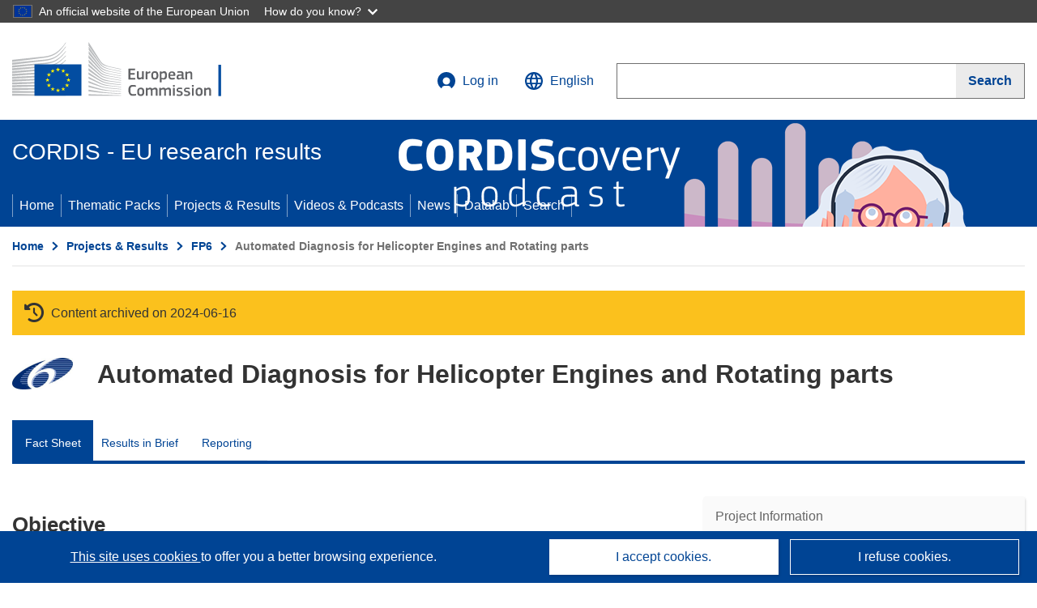

--- FILE ---
content_type: text/css
request_url: https://cordis.europa.eu/datalab/visualisations/widget/lib/leaflet-sidebar-0.2.4/src/L.Control.Sidebar.css
body_size: 2520
content:
.leaflet-sidebar {
  position: absolute;
  height: 100%;
  -webkit-box-sizing: border-box;
  -moz-box-sizing: border-box;
  box-sizing: border-box;
  padding: 10px;
  z-index: 2000; }
  .leaflet-sidebar.left {
    left: -500px;
    transition: left 0.5s, width 0.5s;
    padding-right: 0; }
    .leaflet-sidebar.left.visible {
      left: 0; }
  .leaflet-sidebar.right {
    right: -500px;
    transition: right 0.5s, width 0.5s;
    padding-left: 0; }
    .leaflet-sidebar.right.visible {
      right: 0; }
  .leaflet-sidebar > .leaflet-control {
    height: 100%;
    width: 100%;
    overflow: auto;
    -webkit-overflow-scrolling: touch;
    -webkit-box-sizing: border-box;
    -moz-box-sizing: border-box;
    box-sizing: border-box;
    padding: 8px 24px;
    font-size: 1.1em;
    background: white;
    box-shadow: 0 1px 7px rgba(0, 0, 0, 0.65);
    -webkit-border-radius: 4px;
    border-radius: 4px; }
    .leaflet-touch .leaflet-sidebar > .leaflet-control {
      box-shadow: none;
      border: 2px solid rgba(0, 0, 0, 0.2);
      background-clip: padding-box; }
  @media (max-width: 767px) {
    .leaflet-sidebar {
      width: 100%;
      padding: 0; }
      .leaflet-sidebar.left.visible ~ .leaflet-left {
        left: 100%; }
      .leaflet-sidebar.right.visible ~ .leaflet-right {
        right: 100%; }
      .leaflet-sidebar.left {
        left: -100%; }
        .leaflet-sidebar.left.visible {
          left: 0; }
      .leaflet-sidebar.right {
        right: -100%; }
        .leaflet-sidebar.right.visible {
          right: 0; }
      .leaflet-sidebar > .leaflet-control {
        box-shadow: none;
        -webkit-border-radius: 0;
        border-radius: 0; }
        .leaflet-touch .leaflet-sidebar > .leaflet-control {
          border: 0; } }
  @media (min-width: 768px) and (max-width: 991px) {
    .leaflet-sidebar {
      width: 305px; }
      .leaflet-sidebar.left.visible ~ .leaflet-left {
        left: 305px; }
      .leaflet-sidebar.right.visible ~ .leaflet-right {
        right: 305px; } }
  @media (min-width: 992px) and (max-width: 1199px) {
    .leaflet-sidebar {
      width: 390px; }
      .leaflet-sidebar.left.visible ~ .leaflet-left {
        left: 390px; }
      .leaflet-sidebar.right.visible ~ .leaflet-right {
        right: 390px; } }
  @media (min-width: 1200px) {
    .leaflet-sidebar {
      width: 460px; }
      .leaflet-sidebar.left.visible ~ .leaflet-left {
        left: 460px; }
      .leaflet-sidebar.right.visible ~ .leaflet-right {
        right: 460px; } }
  .leaflet-sidebar .close {
    position: absolute;
    right: 20px;
    top: 20px;
    width: 31px;
    height: 31px;
    color: #333;
    font-size: 25px;
    line-height: 1em;
    text-align: center;
    background: white;
    -webkit-border-radius: 16px;
    border-radius: 16px;
    cursor: pointer;
    z-index: 1000; }

.leaflet-left {
  transition: left 0.5s; }

.leaflet-right {
  transition: right 0.5s; }


--- FILE ---
content_type: application/javascript; charset=UTF-8
request_url: https://cordis.europa.eu/datalab/visualisations/widget/api/renderWidget.php?action=run&pid=30907&target=WidgetPlaceHolder&displaymeta=off&fullscreen=on&css=%2Fdatalab%2Fvisualisations%2Fwidget%2Fcss%2FwidgetMapContrib.css&type=project-contrib-map&lv=en&rootUrl=https%3A%2F%2Fcordis.europa.eu%2Fdatalab%2Fvisualisations&apikey=340e55f9-f2df-496a-9e06-99d918abede7&callback=jQuery3710705146098529223_1763204313547&_=1763204313556
body_size: 2399
content:
jQuery3710705146098529223_1763204313547("<script>$(document).ready(function() {initMap(\"WidgetPlaceHolder\",false, true);showProjectContribOnMap('WidgetPlaceHolder','{\"contributors\":[{\"rcn\":\"1961562\",\"name\":\"ECOLE NORMALE SUP\u00c9RIEURE DE CACHAN\",\"type\":\"participant\",\"terminated\":\"false\",\"active\":\"true\",\"order\":\"6\",\"ecContribution\":\"-\",\"netEcContribution\":\"-\",\"totalCost\":\"-\",\"street\":\"61, avenue du Pr\u00e9sident Wilson\",\"postalCode\":\"\",\"postBox\":\"\",\"city\":\"Cachan\",\"countryCode\":\"FR\",\"latlon\":\"48.7891043,2.325316\",\"url\":\"http:\\\\\\\/\\\\\\\/www.ens-cachan.fr\",\"activityType\":\"\"},{\"rcn\":\"1961556\",\"name\":\"RSL ELECTRONICS LTD\",\"type\":\"participant\",\"terminated\":\"false\",\"active\":\"true\",\"order\":\"3\",\"ecContribution\":\"-\",\"netEcContribution\":\"-\",\"totalCost\":\"-\",\"street\":\"Ha\\u0027Mehkar Str\\u0027\",\"postalCode\":\"21\",\"postBox\":\"\",\"city\":\"Migdal Ha\\u0027Emek\\u0027\",\"countryCode\":\"IL\",\"latlon\":\"40.6331249,-89.3985283\",\"url\":\"http:\\\\\\\/\\\\\\\/www.rsl.co.il\",\"activityType\":\"\"},{\"rcn\":\"1961554\",\"name\":\"MIRIAD\",\"type\":\"participant\",\"terminated\":\"false\",\"active\":\"true\",\"order\":\"2\",\"ecContribution\":\"-\",\"netEcContribution\":\"-\",\"totalCost\":\"-\",\"street\":\"36 rue Brunel\",\"postalCode\":\"\",\"postBox\":\"\",\"city\":\"Paris\",\"countryCode\":\"FR\",\"latlon\":\"48.8784666,2.2882413\",\"activityType\":\"\"},{\"rcn\":\"1961558\",\"name\":\"CARDIFF UNIVERSITY\",\"type\":\"participant\",\"terminated\":\"false\",\"active\":\"true\",\"order\":\"4\",\"ecContribution\":\"-\",\"netEcContribution\":\"-\",\"totalCost\":\"-\",\"street\":\"30-36 NEWPORT ROAD\",\"postalCode\":\"\",\"postBox\":\"\",\"city\":\"CARDIFF\",\"countryCode\":\"UK\",\"latlon\":\"51.4841728,-3.1661895\",\"url\":\"https:\\\\\\\/\\\\\\\/www.cardiff.ac.uk\",\"activityType\":\"\"},{\"rcn\":\"1961560\",\"name\":\"UNIVERSITY OF PATRAS\",\"type\":\"participant\",\"terminated\":\"false\",\"active\":\"true\",\"order\":\"5\",\"ecContribution\":\"-\",\"netEcContribution\":\"-\",\"totalCost\":\"-\",\"street\":\"Patras University Campus\",\"postalCode\":\"\",\"postBox\":\"\",\"city\":\"Patras\",\"countryCode\":\"EL\",\"latlon\":\"\",\"url\":\"http:\\\\\\\/\\\\\\\/aml.mech.upatras.gr\",\"activityType\":\"\"},{\"rcn\":\"1961553\",\"name\":\"EUROCOPTER\",\"type\":\"coordinator\",\"terminated\":\"false\",\"active\":\"true\",\"order\":\"1\",\"ecContribution\":\"-\",\"netEcContribution\":\"-\",\"totalCost\":\"-\",\"street\":\"Aeroport Marseille Provence\",\"postalCode\":\"\",\"postBox\":\"\",\"city\":\"Marignane\",\"countryCode\":\"FR\",\"latlon\":\"43.4384235,5.214414\",\"url\":\"http:\\\\\\\/\\\\\\\/www.eurocopter.com\",\"activityType\":\"\"}]}');});<\/script>")

--- FILE ---
content_type: application/javascript
request_url: https://cordis.europa.eu/datalab/visualisations/widget/lib/leaflet-sidebar-0.2.4/src/L.Control.Sidebar.js
body_size: 5624
content:
L.Control.Sidebar = L.Control.extend({

    includes: L.Evented.prototype || L.Mixin.Events,

    options: {
        closeButton: true,
        position: 'left',
        autoPan: true,
    },

    initialize: function (placeholder, options) {
        L.setOptions(this, options);

        // Find content container
        var content = this._contentContainer = L.DomUtil.get(placeholder);

        // Remove the content container from its original parent        
        if(content.parentNode !== undefined){
          content.parentNode.removeChild(content);
        }
        var l = 'leaflet-';

        // Create sidebar container
        var container = this._container =
            L.DomUtil.create('div', l + 'sidebar ' + this.options.position);

        // Style and attach content container
        L.DomUtil.addClass(content, l + 'control');
        container.appendChild(content);

        // Create close button and attach it if configured
        if (this.options.closeButton) {
            var close = this._closeButton =
                L.DomUtil.create('a', 'close', container);
            close.innerHTML = '&times;';
        }
    },

    addTo: function (map) {
        var container = this._container;
        var content = this._contentContainer;

        // Attach event to close button
        if (this.options.closeButton) {
            var close = this._closeButton;

            L.DomEvent.on(close, 'click', this.hide, this);
        }

        L.DomEvent
            .on(container, 'transitionend',
                this._handleTransitionEvent, this)
            .on(container, 'webkitTransitionEnd',
                this._handleTransitionEvent, this);

        // Attach sidebar container to controls container
        var controlContainer = map._controlContainer;
        controlContainer.insertBefore(container, controlContainer.firstChild);

        this._map = map;

        // Make sure we don't drag the map when we interact with the content
        var stop = L.DomEvent.stopPropagation;
        var fakeStop = L.DomEvent._fakeStop || stop;
        L.DomEvent
            .on(content, 'contextmenu', stop)
            .on(content, 'click', fakeStop)
            .on(content, 'mousedown', stop)
            .on(content, 'touchstart', stop)
            .on(content, 'dblclick', fakeStop)
            .on(content, 'mousewheel', stop)
            .on(content, 'wheel', stop)
            .on(content, 'scroll', stop)
            .on(content, 'MozMousePixelScroll', stop);

        return this;
    },

    removeFrom: function (map) {
        //if the control is visible, hide it before removing it.
        this.hide();

        var container = this._container;
        var content = this._contentContainer;

        // Remove sidebar container from controls container
        var controlContainer = map._controlContainer;
        controlContainer.removeChild(container);

        //disassociate the map object
        this._map = null;

        // Unregister events to prevent memory leak
        var stop = L.DomEvent.stopPropagation;
        var fakeStop = L.DomEvent._fakeStop || stop;
        L.DomEvent
            .off(content, 'contextmenu', stop)
            .off(content, 'click', fakeStop)
            .off(content, 'mousedown', stop)
            .off(content, 'touchstart', stop)
            .off(content, 'dblclick', fakeStop)
            .off(content, 'mousewheel', stop)
            .off(content, 'wheel', stop)
            .off(content, 'scroll', stop)
            .off(content, 'MozMousePixelScroll', stop);

        L.DomEvent
            .off(container, 'transitionend',
                this._handleTransitionEvent, this)
            .off(container, 'webkitTransitionEnd',
                this._handleTransitionEvent, this);

        if (this._closeButton && this._close) {
            var close = this._closeButton;

            L.DomEvent.off(close, 'click', this.hide, this);
        }

        return this;
    },

    isVisible: function () {
        return L.DomUtil.hasClass(this._container, 'visible');
    },

    show: function () {
        if (!this.isVisible()) {
            L.DomUtil.addClass(this._container, 'visible');
            if (this.options.autoPan) {
                this._map.panBy([-this.getOffset() / 2, 0], {
                    duration: 0.5
                });
            }
            this.fire('show');
        }
    },

    hide: function (e) {
        if (this.isVisible()) {
            L.DomUtil.removeClass(this._container, 'visible');
            if (this.options.autoPan) {
                this._map.panBy([this.getOffset() / 2, 0], {
                    duration: 0.5
                });
            }
            this.fire('hide');
        }
        if(e) {
            L.DomEvent.stopPropagation(e);
        }
    },

    toggle: function () {
        if (this.isVisible()) {
            this.hide();
        } else {
            this.show();
        }
    },

    getContainer: function () {
        return this._contentContainer;
    },

    getCloseButton: function () {
        return this._closeButton;
    },

    setContent: function (content) {
        var container = this.getContainer();

        if (typeof content === 'string') {
            container.innerHTML = content;
        } else {
            // clean current content
            while (container.firstChild) {
                container.removeChild(container.firstChild);
            }

            container.appendChild(content);
        }

        return this;
    },

    getOffset: function () {
        if (this.options.position === 'right') {
            return -this._container.offsetWidth;
        } else {
            return this._container.offsetWidth;
        }
    },

    _handleTransitionEvent: function (e) {
        if (e.propertyName === 'left' || e.propertyName === 'right')
            this.fire(this.isVisible() ? 'shown' : 'hidden');
    }
});

L.control.sidebar = function (placeholder, options) {
    return new L.Control.Sidebar(placeholder, options);
};


--- FILE ---
content_type: application/javascript; charset=UTF-8
request_url: https://cordis.europa.eu/datalab/visualisations/widget/api/getJsonpRsc.php?lv=en&rsc=lab-p2co&callback=jQuery3710705146098529223_1763204313547&_=1763204313554
body_size: 10459
content:
jQuery3710705146098529223_1763204313547({
	"p2co": {
		"common": {
			"search_button": "Search",
			"reset_button": "Delete",
			"app_title": "Projects Map",
			"enter_query_txt": "Enter your search query",
			"results": "Results",
			"filter_txt": "Filter results",
			"nb_proj_filter_title": "Number of projects by org",
			"sc_fields_filter_title": "Project scientific fields",
			"org_type_filter_title": "Organization types",
			"org_countries_filter_title": "Organization countries",
			"fund_sch_filter_title": "Project funding schemes",
			"coord_filter_title": "Display coordinators only",
			"cons_budg_filter_title": "Consortium budget",
			"date_filter_title": "Projects active between",
			"framework_prog_filter_title": "Project framework programmes",
			"first_results_btn_title": "Back to first results",
			"map_tab_title": "Map",
			"array_tab_title": "Array",
			"add_next_projs_btn_text": "Add next projects",
			"no_result_yet_txt": "Find organisations and the R&I projects they are involved in by entering your search term (scientific field, organisation, project acronym…).<br/>The results are displayed on the map and represent each organisation related to your search. You can filter the results further, display them in a table and download them in CSV.",
			"loading_data_msg": "Loading data...",
			"loading_trls_msg": "Loading TRLs...",
			"loading_filter_msg": "Filtering...",
			"search_bar_placeholder": "Search project names, Institutions...",
			"filter_btn_value": "Filter",
			"expand_btn_tooltip": "Open/close advanced search form",
			"help_btn_tooltip": "Get help on how to build complex queries",
			"loading_failed_msg": "Loading failed ! Relaunching search system...",
			"help_doc_title": "Operators documentation"
		},
		"showStats": {
			"stats_title": "Result stats",
			"noProjects": "No project is related to your search.",
			"more_than_max_proj": "In total, #totalProj# projects are related to your search. Due to performances limitation, the map only displays #projDisplayed# of these projects (the ones updated at the most recent date).",
			"nb_orgs_more_than_one": "#nbOrgsTotal# organizations work(ed) on a project related to your search, and #nbOrgsDisplayed# are displayed on the map.",
			"nb_orgs_one": "**1** organization work(ed) on a project related to your search, and #zeroOrOneOrg# is displayed on the map.",
			"one_proj": "**1** project is concerned.",
			"more_than_one_proj": "#nbProj# projects are concerned.",
			"loading_error_msg": "The data loading you requested has not been completed successfully due to technical issues. Please try again !"
		},
		"poi": {
			"poi_project_link_cordis": "See project on CORDIS",
			"poi_proj_title": "Projects corresponding to query",
			"poi_info_title": "Organization infos",
			"poi_contrib_title": "EU Contribution",
			"poi_contact_form_login_tooltip": "You have to log in to the european service to access the contact form",
			"poi_contact_form_title": "Contact the organization (for this project)",
			"poi_call_title": "Call for this project",
			"poi_other_projects_for_call_title": "See other projects for this call",
			"poi_org_profile": "Participation in the R&I programmes"
		},
		"array": {
			"array_previous_btn_title": "Previous",
			"array_next_btn_title": "Next",
			"array_no_proj_txt": "No result related to your search.",
			"array_org_id": "Org id",
			"array_org_name": "Org name",
			"array_postal_code": "Postal code",
			"array_street": "Street",
			"array_city": "City",
			"array_country": "Country",
			"array_org_type": "Org. type",
			"array_org_contrib": "EU Contribution",
			"array_org_url": "Org. URL",
			"array_proj_id": "Proj id",
			"array_proj_title": "Proj title",
			"array_budget": "Total EU Contribution",
			"array_proj_start_date": "Start date",
			"array_proj_end_date": "End date",
			"array_proj_theme": "Topic(s)",
			"array_no_results_yet_msg": "Once you have made a search, the result array will be displayed here!",
			"dwnld_csv_btn_title": "Download CSV",
			"column_searchbox_placeholder": "Search",
			"search_header_placeholder": "Enter one or more words to filter",
			"not_available": " ",
			"csv_type_of_participation": "Type of participation"
		},
		"sidebar": {
			"filters_title": "Filter search results",
			"filters_tooltip": "Filter",
			"about_title": "About Projects Map",
			"about_tooltip": "About",
			"about_content": "is a specific app used to identify which partners participated in projects related to a particular scientific field. Type your query on the search bar to display corresponding organizations on the map !\n\n On this sidebar you will find two other panes :\n- The array pane lets you display an array containing the results in a pop-up frame. You can then download the array in CSV format;\n - To get more precise results, you can filter them on certain fields : for example organizations locations.",
			"poi_content": "If result corresponding to your query exist, you'll see organizations related to the projects represented on the map by several different markers, called Point of Interest (POI).\n\n To help you differentiate between the POIs, we use a colour code : a POI's colour and size depend on the **number of project** in which the organization was involved in (participant or coordinator) :\n- #poiHighestDiv# : the organization is involved in more than 10 projects ;\n- #poiMiddleDiv# : the organization is involved in 5 to 10 projects ;\n - #poiLowestDiv# : the organization is involved in 1 to 4 projects ;\n\n Some POIs that are close enough are also regrouped in clusters : you'll see them if your search has enough results. Clusters on the map have the same colour and size code as single POIs.",
			"array_title": "Display array version",
			"array_tooltip": "Array",
			"poi_title": "POI infos",
			"poi_tooltip": "POI (point of interest)"
		},
		"advancedSearch": {
			"all_fields_text": "All fields",
			"project_div_title": "Projects",
			"project_checkb_title": "Title",
			"project_checkb_acronym": "Acronym",
			"project_checkb_id": "Id",
			"project_checkb_keywords": "Keywords",
			"project_checkb_summary": "Summary",
			"project_checkb_teaser": "Teaser",
			"project_checkb_objective": "Objective",
			"org_div_title": "Organizations",
			"org_checkb_name": "Name",
			"org_checkb_country": "Country code",
			"org_checkb_city": "City"
		},
		"filters": {
			"scientificFields": {
				"agricultural_sciences": "agricultural sciences",
				"engineering_and_technology": "engineering and technology",
				"humanities": "humanities",
				"medical_and_health_sciences": "medical and health sciences",
				"epidemics_prevention": "epidemics prevention",
				"microwave_technology": "microwave technology",
				"satellite_radio": "satellite radio",
				"fluid_statics": "fluid statics",
				"fluid_dynamics": "fluid dynamics",
				"drainage_basin": "drainage basin",
				"seismic_loading": "seismic loading",
				"hydroinformatics": "hydroinformatics",
				"lab_on_a_chip": "lab on a chip",
				"molecular_engineering": "molecular engineering",
				"base_isolation": "base isolation",
				"hydrometeorology": "hydrometeorology",
				"isotope_hydrology": "isotope hydrology",
				"hydrogeology": "hydrogeology",
				"epistemology": "epistemology",
				"pandemics": "pandemics",
				"bluetooth": "bluetooth",
				"coronavirus": "coronavirus",
				"radio_frequency": "radio frequency",
				"cognitive_radio": "cognitive radio",
				"symplectic_topology": "symplectic topology",
				"radar": "radar",
				"metaphysics": "metaphysics",
				"computational_topology": "computational topology",
				"renal dialysis": "renal dialysis",
				"algebraic_topology": "algebraic topology",
				"kidney_diseases": "kidney diseases",
				"knot_theory": "knot theory",
				"w_boson": "w boson",
				"sexual_health": "sexual health",
				"fermion": "fermion",
				"higgs_boson": "higgs boson",
				"family_planning": "family planning",
				"gluons": "gluons",
				"electroporation": "electroporation",
				"quarks": "quarks",
				"robotics": "robotics",
				"river_engineering": "river engineering",
				"automation_and_control_systems": "automation and control systems",
				"linguistics": "linguistics",
				"hepatitics_c": "hepatitis C",
				"general_language_studies": "general language studies",
				"smart_sensors": "smart sensors",
				"leptons": "leptons",
				"photons": "photons",
				"basal_cell": "basal cell",
				"squamous cell carcinoma": "squamous cell carcinoma",
				"census": "census",
				"hepatitis_b": "hepatitis B",
				"fertility": "fertility",
				"rotorcraft": "rotorcraft",
				"mortality": "mortality",
				"root_crop": "root crop",
				"microfluidics": "microfluidics",
				"corruption": "corruption",
				"computer_hardware": "computer hardware",
				"diagnostic_technologies": "diagnostic technologies",
				"social_inequality": "social inequality",
				"optical_sensors": "optical sensors",
				"gender_inequality": "gender equality",
				"ecosystems": "ecosystems",
				"urban_engineering": "urban engineering",
				"electrical_conductivity": "electrical conductivity",
				"celestial_mechanics": "celestial mechanics",
				"laboratory_samples_analysis": "laboratory samples analysis",
				"electromagnetism": "electromagnetism",
				"inflammatory_bowel_disease": "inflammatory bowel disease",
				"microelectronics": "microelectronics",
				"railroad_engineering": "railroad engineering",
				"autonomous_robots": "autonomous robots",
				"airport_engineering": "airport engineering",
				"optoelectronics": "optoelectronics",
				"swarm_robotics": "swarm robotics",
				"port_and_harbor_engineering": "port and harbor engineering",
				"electron_microscopy": "electron microscopy",
				"social_sciences": "social sciences",
				"natural_sciences": "natural sciences",
				"political_science": "political science",
				"political_policy": "political policy",
				"government_systems": "government systems",
				"psychology": "psychology",
				"psychotherapy": "psychotherapy",
				"psychoanalysis": "psychoanalysis",
				"environmental_engineering": "environmntal engineering",
				"arts": "arts",
				"languages_and_literature": "languages and literature",
				"modern_and_contemporary_art": "modern and contemporary art"
			},
			"orgTypes": {
				"higher_or_secondary_education_establishments": "Higher or Secondary Education Establishments",
				"other": "Other",
				"private_forprofit_entities_excluding_higher_or_secondary_education_establishments": "Private for-profit entities (exlcuding Higher or Secondary Education Establishments)",
				"research_organisations": "Research organisations",
				"public_bodies_excluding_research_organisations_and_secondary_or_higher_education_establishments": "Public bodies (excluding Research Organisations and Secondary or Higher Education Establishments)"
			}
		}
	}
}
)

--- FILE ---
content_type: application/javascript; charset=UTF-8
request_url: https://cordis.europa.eu/datalab/visualisations/widget/api/getVersion.php?callback=jQuery3710705146098529223_1763204313547&_=1763204313549
body_size: -368
content:
jQuery3710705146098529223_1763204313547("10.7.0")

--- FILE ---
content_type: application/javascript
request_url: https://cordis.europa.eu/datalab/visualisations/widget/js/widgetMapContrib.js
body_size: 18993
content:
var mapsList = [];
var mapHome = {
	lat: 48.853,
	lng: 2.35,
	zoom: 4
};

var DISCLAIMER_ID_ROOT = "disclaimer-open-btn-footer";
// dict of all side panel object pointers - Supports multiple widget instances on the same page
var _leftSideBars = new Map(); 

// For organization that we cannot resolve its address,
// we force then arbitrary the location to Paris, to show them on the map anyway
var UNDEFINED_ADDRESS = {
	lat: 48.853,
	lon: 2.35,
};

/**
 * debug log
 * @param s
 * @returns
 */
function trace(s) {
	var logContainer = document.getElementById('log-container');
	if (logContainer) {
		var div = document.createElement('div');
		div.innerHTML = s;
		logContainer.appendChild(div);
	}
}

/**
 * Focus on a particular organization (based on org rcn) and zoom as close as passed in parameter
 * @param map - Targeted map
 * @param rcn - RCN of the organization
 * @param level - level to zoom to
 * @expand expand - true if we want to open the org info box, false otherwise
 * @returns
 */
function focusOnOrg(map, rcn, zoom, expand) {

	// As defautl value in function signature is not recognized by IE11 (OP) , 
	// old method has to be applied as workaround
	zoom = (typeof zoom !== 'undefined') ? zoom : map.getZoom();
	expand = (typeof expand !== 'undefined') ? expand : false;
	
	// Retrieve the organization coordinates
	var theMarker = null; // Default = Paris coords
	
	map.eachLayer(function (layer) { 
		if ( (typeof layer.options !== 'undefined')
			&& (typeof layer.options.orgRcn !== 'undefined')
			&& (parseInt(layer.options.orgRcn) === rcn) ) 
		{
			theMarker = layer;
			return false; // Note: useless as map.eachLayer() does not control return of the function...
		}
	});

	// If marker found, move to it and fire infobox
	if (theMarker) {
		const coords = theMarker.getLatLng();
		jumpToMapLocation(map, coords.lat, coords.lng, zoom);
		if (expand === true) {
			theMarker.closePopup(); // Close previous popup if already open, otherwise the fire click will switch the popup off
			theMarker.fire('click');		
			theMarker.closeTooltip();
		}
	} else {
		console.log("Organization not found. Action skipped!");
	}
}

/**
 * debug geocoding
 * @param name
 * @param addr
 * @param msg
 */
function dumpGeocodingResult(name, addr, msg) {
	trace(JSON.stringify({
		name: {
			name: name,
			address: addr
		}
	}) + " => " + msg);
}

/**
 * Get the position of the map in the list of instantiated maps
 * @returns
 */
function getMapIndex(target) {
	var found = false,
		idx;
	for (idx = 0;
		((idx < mapsList.length) && (found === false)); idx++) {
		if (mapsList[idx].target === target)
			found = true;
	}
	if (found === true)
		idx--;
	else
		idx = -1;
	return idx;
}

/**
 * Delete instanciated map (if exists)
 * @returns
 */
function deleteMap(target) {
	var pos = getMapIndex(target);
	if (pos >= 0) {
		mapsList[pos].markers.clearLayers();
		mapsList[pos].map.remove();
		mapsList[pos].map = null;
		mapsList.splice(pos, 1);
	}
}

/**
 * 
 * @param targetid
 * @param xProjects - true if json includes multiple projects participants, false otherwise
 */
function initMap(targetid, xProjects, fullscreen) {

	deleteMap(targetid);

	// Create basic map using OpenStreetMap tiles
	var newMap = new L.Map(targetid, {
			center: [mapHome.lat, mapHome.lng],
			zoom: mapHome.zoom,
			attributionControl: false,
			zoomControl: false,
			scrollWheelZoom: false
		})
		.addLayer(new L.TileLayer(MAP_BACKGROUND_GISCO_STREET));
		
	// Place all markers into 1 single group to be able later to clean them easily
	// (update of the map)
	var newMarkersGroup = new L.FeatureGroup().addTo(newMap);

	// Place EC attributions
	var credits = translate('maplab.common.map_leaflet_copyright') + ' <a href="http://openstreetmap.org" target="_blank" rel="noopener noreferrer">OpenStreetMap</a>' + ' ' + translate('maplab.common.map_contrib')
		+ ', ' + translate('maplab.common.map_credits') + ' <a href="http://ec.europa.eu/eurostat/web/gisco/overview" target="_blank" rel="noopener noreferrer">EC-GISCO</a>, ' + translate('maplab.common.map_gisco_copyright')
		+ ', <a id="' + DISCLAIMER_ID_ROOT + '" href="#disclaimer">' + translate('maplab.common.map_disclaimer') + '</a>';

	var attributionControl = L.control.attribution({
		position: 'bottomright'
	});
	attributionControl.addAttribution(credits);
	newMap.addControl(attributionControl);

	// make a bar with the buttons
	var zoomBar = L.easyBar([
			L.easyButton({
		    	states: [{
		            stateName: 'zoom-in',        
		            icon:      '<big>+</big>',               
		            title:     'Zoom in',      
		            onClick: function(control, map){newMap.setZoom(map.getZoom() + 1);}
		        }]})
			, L.easyButton({
		    	states: [{
		            stateName: 'zoom-center',        
		            icon:      'far fa-dot-circle fa-lg',               
		            title:     'Center',      
		            onClick: function(control, map){newMap.setView([mapHome.lat, mapHome.lng], mapHome.zoom);}
		        }]})
			, L.easyButton({
		    	states: [{
		            stateName: 'zoom-out',        
		            icon:      '<big>-</big>',               
		            title:     'Zoom out',      
		            onClick: function(control, map){newMap.setZoom(map.getZoom() - 1);}
		        }]})
		    ], {position: 'bottomright'});
	
	zoomBar.addTo(newMap);

	if (fullscreen === true) {
		var fullScreenControl = L.control.fullscreen({
			position: 'bottomright'
		});
		fullScreenControl.addTo(newMap);
	}

	mapsList.push({
		target: targetid,
		map: newMap,
		markers: newMarkersGroup,
		m4prj: xProjects
	});

	// Make the map responsive according to parent
	$(window).on('orientationchange pageshow resize', function() {
		try {
			$("#map").height($(window).height());
			newMap.invalidateSize();
		} catch (error) {
			// catch & blocked leaflet exceptions when refreshing map based widget (does not occur systematically)
			// Workaround until issue is fixed in leaflet lib.
			//console.error(error);
		}
	}).trigger('resize');
	
	// Add hidden sidebar for disclaimer
	if (_leftSideBars.has(DISCLAIMER_ID_ROOT + "_" + targetid) === false){
		$("#" + targetid).append("<div id='sidebar'>"
			+ "<div><img src='" + getCordisHomeURL() + getDatavisRootFolder() + "/img/spinner.gif' class='SpinnerImage'></div>"
			+ "</div>"); 	
		var newbar = L.control.sidebar('sidebar', {
			position: 'left',
			closeButton: true,
		});
		newMap.addControl(newbar);
		var filePath = getCordisHomeURL() + getDatavisRootFolder() + "/language/" + getLanguage() + "/datavis-disclaimer.md";
		$.get(filePath)
			.done(function(result) {
				newbar.setContent(
					"<div><h4>" + translate("maplab.common.map_disclaimer") + "</h4></div>"
					+ '<div>' + result + '</div>');
			})
			.fail(function(jqXHR, textStatus, errorThrown) {
				newbar.setContent('Error loading ' + filePath + ' - ' + textStatus + ' - '+ errorThrown);
			});
		
		// Add dynamically a listener on the disclaimer link added above.
		$("#" + DISCLAIMER_ID_ROOT)[0].addEventListener("click", function(e) {
			e.preventDefault();
			_leftSideBars.get(DISCLAIMER_ID_ROOT + "_" + targetid).toggle();			
		});	
		
		_leftSideBars.set(DISCLAIMER_ID_ROOT + "_" + targetid, newbar);
	}
	
	// Click on the map
	newMap.on('click', function (e) {
		// Hide side panel(s) if visible
		_leftSideBars.forEach (function(value, key) {
  			if (value.isVisible() === true)
  				value.hide();
		});
	});
}

/**
 * 
 * @param e
 * @returns
 */
function dumpOpenStreetMapError(e) {
	var msg = translate('widget.error.osm_error') + ": " + e;
	console.log(msg);
}

/**
 * 
 * @param adr
 * @param city
 * @param country
 * @returns downgraded address to city level only
 */
function downgradeAddr2City(city, country) {
	var newAdr = '';
	city = city.toUpperCase();
	city = city.replace('CEDEX', '');
	city = city.replace(/[0-9]/g, '');
	city = city.replace(',', '');
	city = city.trim();
	newAdr = city + ", " + country;
	return newAdr;
}

/**
 * 
 * @param city
 * @param country
 * @returns downgraded address
 */
function downgradeAddr2Country(country) {
	var newAdr = '';
	country = country.replace(',', '');
	country = country.trim();
	newAdr = country;
	return newAdr;
}

/**
 * Create and display a info panel on top of the map
 * @param htmlContent: Formatted content for the panel
 * @returns
 */
function addTxtPanel(target, htmlContent, style) {
	var pos = getMapIndex(target);
	if (pos >= 0) {
		var infoCtrl = L.control({
			position: 'topleft'
		});
		infoCtrl.onAdd = function() {
			var div = L.DomUtil.create('div', style);
			div.innerHTML = htmlContent;
			return div;
		};
		infoCtrl.addTo(mapsList[pos].map);
	}
}

/**
 * Create a text control on the map and place inthere a selection of project metadata
 * @param target - leaflet target where to add the panel
 * @param label - text to display
 * @param url - links to be associated to the displayed label (e.g. link)
 */
function showProjectInfo(target, label, url) {
	addTxtPanel(target, '<a target="_blank" rel="noopener noreferrer" href="' + url + '">' + label + '</a>', 'ProjectInfoDiv');
}

/**
 * Create a text control on the map and place inthere a error message
 * @param msg - textual error message to display
 */
function showErrorMessage(target, msg) {
	addTxtPanel(target, msg, 'ErrorMsgDiv');
}

/**
 * Get the contrib info and format in HTML its ID card
 * @param contribData - Contrib info
 * @returns HHTML snipet
 */
function GetContribSheet(target, cData, lat, lon, full) {

	var cCard = '';

	if (full === false) {
		cCard += ((cData.name != null) ? cData.name : '?');
	} else {
		// Build basic org block
		var cBlockOrg = translate("common.org_type_" + cData.type);
		cBlockOrg += '<b>' + ((cData.name !== null) ? '<br/>' + cData.name : '');
		cBlockOrg += ( ((cData.street !== null) && (cData.street !== '')) ? '<br/>' + cData.street : '');
		cBlockOrg += ( ((cData.postalCode !== null) && (cData.postalCode !== '')) ? '<br/>' + cData.postalCode : '');
		cBlockOrg += ( ((cData.postBox !== null) && (cData.postBox !== '')) ? ' ' + cData.postBox : '');
		cBlockOrg += ( ((cData.city !== null) && (cData.city !== '')) ? ' ' + cData.city : '');

		if (cData.countryCode) {
			if (doAllowCountryFlag(cData.countryCode) === true) {
				cBlockOrg += '<br/>' + '<span class="flag-icon flag-icon-' +
				opCountryCode2ISO(cData.countryCode).toLowerCase() + '"></span>&nbsp;' +
				translate(opCountryCode2ISO(cData.countryCode), true);
			}
			else
				cBlockOrg += '<br/>' + translate(opCountryCode2ISO(cData.countryCode), true);
		}
		else			
			cBlockOrg +=  '&nbsp';
		
		cBlockOrg += '</b>';
		if (cData.url) {
			cBlockOrg += '<br/><span>' +
				'<a href="' + formatExternalURL(cData.url) + '" target="_blank" rel="noopener noreferrer">' + translate('common.website') +
				'&nbsp;&nbsp;<i class="fas fa-external-link-alt fa-lg" aria-hidden="true"></i>' +
				'</a></span>';
		}

		// If MapContrib about single project, show detailled organization card with address, website, etc
		if (mapsList[getMapIndex(target)].m4prj === false) {
			cCard = cBlockOrg;
			if ((cData.activityType) && (cData.activityType !== ''))
				cCard += '<br/><br/>' + translate('common.activity_type') +
						'<br/><b>' + cData.activityType + '</b>';	
											
			// Create line detailling funding		
			cCard += '<br/><br/>' + '<table class="TableContrib"><tbody><tr>';
			
			// EU/EC contribution
			if ((cData.netEcContribution) && (isNumber(cData.netEcContribution) === true) /*&& (parseFloat(cData.netEcContribution) > 0)*/ ) {
				cCard += '<td>' + translate('common.net_eu_contribution') +
						'<br/><b>€ ' + formatNumber(cData.netEcContribution, -1, false) + '</b>'
						+ '</td>';	
			} // No netEcContribution, test ecContribution
			else if ((cData.ecContribution) && (isNumber(cData.ecContribution) === true) /*&& (parseFloat(cData.ecContribution) > 0)*/ ) {
				cCard += '<tr><td>' + translate('common.eu_contribution') +
						'<br/><b>€ ' + formatNumber(cData.ecContribution, -1, false) + '</b>'
						+ '</td>';	
			} else {
				cCard += '<tr><td>' + translate('common.eu_contribution') +
						'<br/><b> ' + translate('common.no_data') + '</b>'
						+ '</td>';						
			}
			
			// Total Cost
			if ((cData.active) && (cData.active === 'false')) { 
				// display nothing
			} else {
				if ((cData.totalCost) && (isNumber(cData.totalCost) === true) && (parseFloat(cData.totalCost) > 0)) {
					cCard += '<td>' + translate('common.total_cost') +
							'<br/><b>€ ' + formatNumber(cData.totalCost, -1, false) + '</b>'
							+ '</td>';	
				}
				else {
					cCard += '<td>' + translate('common.total_cost') +
							'<br/><b> ' + translate('common.no_data') + '</b>'
							+ '</td>';						
				}
			}
			
			// Close line detailling funding	
			cCard += '</tr></tbody></table>';
						
			// Geolocation lat, lon
			cCard += '<br/>' + translate('common.geolocation') +
				'<br/><b>' + lat + ' , ' + lon + '</b>';			

		} else {
			// If MapContrib about multiple projects, show compact organization card with project name, link to CORDIS, etc
			if ((cData.projectAcronym !== null) && (cData.projectAcronym !== 'undefined')) {
				cCard = translate('common.ctype_project') + '<br/>';
				cCard += '<b>' + cData.projectAcronym + '</b><br/>';
			}
			if (cData.projectUrl) {
				cCard += '<span>' +
					'<a href="' + cData.projectUrl + '" target="_blank" rel="noopener noreferrer">' + translate('common.view_on_cordis') +
					'&nbsp;&nbsp;<i class="fas fa-external-link-alt fa-lg" aria-hidden="true"></i>' +
					'</a></span><br/>';
			}

			cCard += '<br/>' + cBlockOrg;
		}
	}

	return (cCard);
}

/**
 * Get contributors' addresses and place it on the map after having geocoded them.
 * @param jsonData - List of contributors
 */
function showProjectContribOnMap(target, jsonData) {
	
	var geocode = function(rawData, level, adr, city, country) {

		// As defautl value in function signature is not recognized by IE11 (OP), 
		// old method has to be applied as workaround
		city = (typeof city !== 'undefined') ? city : '';
		country = (typeof country !== 'undefined') ? country : '';
		return $.ajax("https://gisco-services.ec.europa.eu/api", { 
			data: {
				q: adr,
				limit: 1 
			},
			crossDomain: true
		}).then(function(data) {
			if (!data || !data.features || (data.features.length === 0)) { 
				// If addr level X (full or downgraded) not found, try with only city and country
				if (level === 0) {
					// Resolution with level 0 failed
					dumpGeocodingResult(rawData.name, adr,"<font color='orange'>" + "WARNING geocoding error > try with downgraded version" + " (level " + (level + 1) + ")</font>");
					return geocode(rawData, level + 1, downgradeAddr2City(city, country), city, country);
				} else if (level === 1) {
					// Resolution with level 1 failed
					dumpGeocodingResult(rawData.name, adr,"<font color='orange'>" + "WARNING geocoding error > try with downgraded version" + " (level " + (level + 1) + ")</font>");
					return geocode(rawData, level + 1, downgradeAddr2Country(country));
				} else { 
					// Resolution with level 2 failed
					dumpGeocodingResult(rawData.name, adr,"<font color='red'>" + "ERROR geocoding error" + " (level " + level + ")</font>");
					//console.log("Impossible to resolve the location of the organization: " + rawData.name);
					return { raw: rawData, address: adr, city: city, country: country, 
							lat: UNDEFINED_ADDRESS.lat, 
							lon: UNDEFINED_ADDRESS.lon	
							};
				}
			} else {
				dumpGeocodingResult(rawData.name, adr, "<font color='green'>Geocoding OK</font>");
				return {raw: rawData, address: adr,	city: city,	country: country,
					lat: parseFloat(data.features[0].geometry.coordinates[1], 10), // WEBTOOLS
					lon: parseFloat(data.features[0].geometry.coordinates[0], 10) // WEBTOOLS
				};
			}
		}).fail(function(jqXHR, textStatus, errorThrown) {
			dumpGeocodingResult(rawData.name, adr, "<font color='red'>GISCO Geocoding ERROR</font>");
			//console.log("GISCO error (" + jqXHR.status + ") when resolving the location of the organization: " + rawData.name);
			return { raw: rawData, address: adr, city: city, country: country, 
					lat: UNDEFINED_ADDRESS.lat, 
					lon: UNDEFINED_ADDRESS.lon	
					};
		});
	};

	var pushMarker = function(lat, lon, type, data) {
		var detailSheet = GetContribSheet(target, data, lat, lon, true);
		var miniSheet = GetContribSheet(target, data, lat, lon, false);
		var markerIconClass = type.charAt(0).toUpperCase() + type.slice(1) + "DivIcon";
		var marker = new L.marker([lat, lon], {
			title: ((data.name != null) ? data.name : '?'),
			alt: ((data.name != null) ? data.name : '?'),
			orgName: ((data.name != null) ? data.name : '?'),
			orgRcn: ((data.rcn != null) ? data.rcn : '?'),
			icon: L.divIcon({
				iconSize: null,
				iconAnchor: [16, 32],
				className: markerIconClass
			})
		}).addTo(mapsList[getMapIndex(target)].map);
		marker.bindPopup(detailSheet);
		marker.bindTooltip(miniSheet);
		mapsList[getMapIndex(target)].markers.addLayer(marker);
	};

	try {
		var jsData = JSON.parse(jsonData).contributors;
		for (var key in jsData) {
			// Check embargo
			if (_EMBARGO_.includes(jsData[key].countryCode) === false) {
				// Recast address
				var POIcity = jsData[key].city;
				var POIcountry = translate(jsData[key].countryCode, true, true);
				var POIFulladdress = jsData[key].street
					//. ", " . jsData[key].postalCode // Geocoding works better without ZIP in OpenStreet
					+
					", " + jsData[key].city +
					", " + POIcountry;
	
				// If available, try with lat/lon info (pb, sometimes CORDIS coords are wrong)
				var POIlatlon = jsData[key].latlon;
	
				// Do not display **terminated** org
				if (jsData[key].terminated === "false") {
					var contribLocated = false;
					if (POIlatlon !== "") {
						var coords = POIlatlon.split(",");
						try {
							dumpGeocodingResult(jsData[key].name, POIFulladdress, "<font color='gray'>Use coords data caching (" + coords[0] + "," + coords[1] + ")</font>");
							pushMarker(coords[0], coords[1], jsData[key].type, jsData[key]);
							contribLocated = true;
						} catch (e) {
							//dumpOpenStreetMapError(e + " >> DB lat,lon for geocoding failled, look up for coords based on postal address...");
						}
					}
	
					// If not succeed to locate the contrib via its coords (or no coords available)
					// then, try with geocoding its address
					if (contribLocated === false) {
						// Get coords & place marker on the map						
						geocode(jsData[key], 0, POIFulladdress, POIcity, POIcountry).then(function(geocodedData) {					
							if (Object.getOwnPropertyNames(geocodedData).length > 0) {
								try {
									pushMarker(geocodedData.lat, geocodedData.lon, geocodedData.raw.type, geocodedData.raw);
								} catch (e) {
									dumpOpenStreetMapError(e);
								}
							}
						});
					}
				}
			} 
		}
	} catch (e) {
		console.error("Error while processing JSON data = " + e);
		console.log("JSON = " + jsonData);
	}

}

/**
 * End of synchronous Ajax page loading
 */
$(document).one("ajaxStop", function() {
	for (var idx = 0;(idx < mapsList.length); idx++) {
		var bounds = mapsList[idx].markers.getBounds();
		if (bounds.isValid()) {
			mapsList[idx].map.fitBounds(bounds);
			if (mapsList[idx].markers.getLayers().length === 1)
				mapsList[idx].map.setZoom(mapHome.zoom + 3);
		}
	}
});


--- FILE ---
content_type: application/javascript; charset=UTF-8
request_url: https://cordis.europa.eu/datalab/visualisations/widget/api/getJsonpRsc.php?lv=&rsc=embargo&callback=jQuery3710705146098529223_1763204313547&_=1763204313548
body_size: -291
content:
jQuery3710705146098529223_1763204313547({"countries" : []}
)